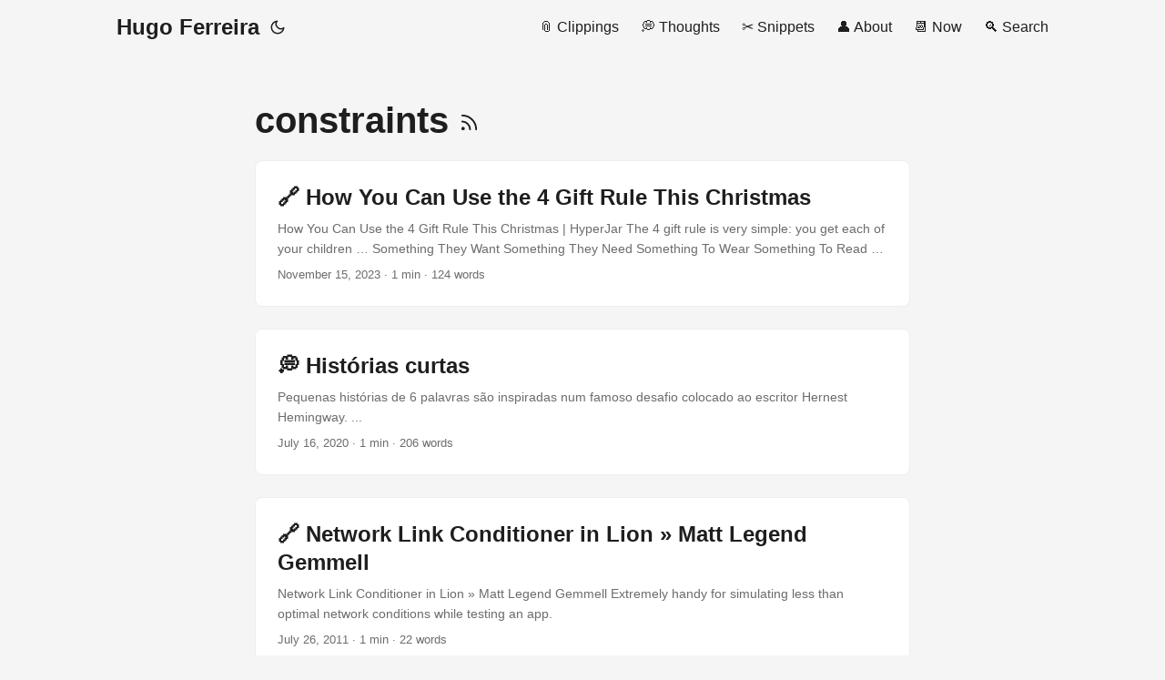

--- FILE ---
content_type: text/html; charset=utf-8
request_url: https://hugo.ferreira.cc/tags/constraints/
body_size: 4191
content:
<!DOCTYPE html>
<html lang="en" dir="auto">

<head><meta charset="utf-8">
<meta http-equiv="X-UA-Compatible" content="IE=edge">
<meta name="viewport" content="width=device-width, initial-scale=1, shrink-to-fit=no">
<meta name="robots" content="index, follow">
<title>Constraints | Hugo Ferreira</title>
<meta name="keywords" content="">
<meta name="description" content="Web clippings &amp; Random thoughts">
<meta name="author" content="Hugo Ferreira">
<link rel="canonical" href="https://hugo.ferreira.cc/tags/constraints/">
<link crossorigin="anonymous" href="/assets/css/stylesheet.2154333d294b19a522dee4a327f59062381340ec76fddda8103133fd19e8602a.css" integrity="sha256-IVQzPSlLGaUi3uSjJ/WQYjgTQOx2/d2oEDEz/RnoYCo=" rel="preload stylesheet" as="style">
<link rel="icon" href="https://hugo.ferreira.cc/favicon.ico">
<link rel="icon" type="image/png" sizes="16x16" href="https://hugo.ferreira.cc/favicon-16x16.png">
<link rel="icon" type="image/png" sizes="32x32" href="https://hugo.ferreira.cc/favicon-32x32.png">
<link rel="apple-touch-icon" href="https://hugo.ferreira.cc/apple-touch-icon.png">
<link rel="mask-icon" href="https://hugo.ferreira.cc/safari-pinned-tab.svg">
<meta name="theme-color" content="#2e2e33">
<meta name="msapplication-TileColor" content="#2e2e33">
<link rel="alternate" type="application/rss+xml" href="https://hugo.ferreira.cc/tags/constraints/index.xml">
<link rel="alternate" hreflang="en" href="https://hugo.ferreira.cc/tags/constraints/">
<noscript>
    <style>
        #theme-toggle,
        .top-link {
            display: none;
        }

    </style>
    <style>
        @media (prefers-color-scheme: dark) {
            :root {
                --theme: rgb(29, 30, 32);
                --entry: rgb(46, 46, 51);
                --primary: rgb(218, 218, 219);
                --secondary: rgb(155, 156, 157);
                --tertiary: rgb(65, 66, 68);
                --content: rgb(196, 196, 197);
                --code-block-bg: rgb(46, 46, 51);
                --code-bg: rgb(55, 56, 62);
                --border: rgb(51, 51, 51);
            }

            .list {
                background: var(--theme);
            }

            .list:not(.dark)::-webkit-scrollbar-track {
                background: 0 0;
            }

            .list:not(.dark)::-webkit-scrollbar-thumb {
                border-color: var(--theme);
            }
        }

    </style>
</noscript><meta property="og:title" content="Constraints" />
<meta property="og:description" content="Web clippings &amp; Random thoughts" />
<meta property="og:type" content="website" />
<meta property="og:url" content="https://hugo.ferreira.cc/tags/constraints/" />
<meta property="og:image" content="https://hugo.ferreira.cc/hf-bw.jpg" />



<meta name="twitter:card" content="summary_large_image" />
<meta name="twitter:image" content="https://hugo.ferreira.cc/hf-bw.jpg" />
<meta name="twitter:title" content="Constraints"/>
<meta name="twitter:description" content="Web clippings &amp; Random thoughts"/>

</head>

<body class="list" id="top">
<script>
    if (localStorage.getItem("pref-theme") === "dark") {
        document.body.classList.add('dark');
    } else if (localStorage.getItem("pref-theme") === "light") {
        document.body.classList.remove('dark')
    } else if (window.matchMedia('(prefers-color-scheme: dark)').matches) {
        document.body.classList.add('dark');
    }

</script>

<header class="header">
    <nav class="nav">
        <div class="logo">
            <a href="https://hugo.ferreira.cc/" accesskey="h" title="Hugo Ferreira (Alt + H)">Hugo Ferreira</a>
            <div class="logo-switches">
                <button id="theme-toggle" accesskey="t" title="(Alt + T)">
                    <svg id="moon" xmlns="http://www.w3.org/2000/svg" width="24" height="18" viewBox="0 0 24 24"
                        fill="none" stroke="currentColor" stroke-width="2" stroke-linecap="round"
                        stroke-linejoin="round">
                        <path d="M21 12.79A9 9 0 1 1 11.21 3 7 7 0 0 0 21 12.79z"></path>
                    </svg>
                    <svg id="sun" xmlns="http://www.w3.org/2000/svg" width="24" height="18" viewBox="0 0 24 24"
                        fill="none" stroke="currentColor" stroke-width="2" stroke-linecap="round"
                        stroke-linejoin="round">
                        <circle cx="12" cy="12" r="5"></circle>
                        <line x1="12" y1="1" x2="12" y2="3"></line>
                        <line x1="12" y1="21" x2="12" y2="23"></line>
                        <line x1="4.22" y1="4.22" x2="5.64" y2="5.64"></line>
                        <line x1="18.36" y1="18.36" x2="19.78" y2="19.78"></line>
                        <line x1="1" y1="12" x2="3" y2="12"></line>
                        <line x1="21" y1="12" x2="23" y2="12"></line>
                        <line x1="4.22" y1="19.78" x2="5.64" y2="18.36"></line>
                        <line x1="18.36" y1="5.64" x2="19.78" y2="4.22"></line>
                    </svg>
                </button>
            </div>
        </div>
        <ul id="menu">
            <li>
                <a href="https://hugo.ferreira.cc/clippings" title="📎 Clippings">
                    <span>📎 Clippings</span>
                </a>
            </li>
            <li>
                <a href="https://hugo.ferreira.cc/thoughts" title="💭 Thoughts">
                    <span>💭 Thoughts</span>
                </a>
            </li>
            <li>
                <a href="https://hugo.ferreira.cc/snippets" title="✂️ Snippets">
                    <span>✂️ Snippets</span>
                </a>
            </li>
            <li>
                <a href="https://hugo.ferreira.cc/about" title="👤 About">
                    <span>👤 About</span>
                </a>
            </li>
            <li>
                <a href="https://hugo.ferreira.cc/now" title="📆 Now">
                    <span>📆 Now</span>
                </a>
            </li>
            <li>
                <a href="https://hugo.ferreira.cc/search" title="🔍 Search">
                    <span>🔍 Search</span>
                </a>
            </li>
        </ul>
    </nav>
</header>
<main class="main"> 
<header class="page-header">
  <h1>
    constraints
    <a href="/tags/constraints/index.xml" title="RSS" aria-label="RSS">
      <svg xmlns="http://www.w3.org/2000/svg" viewBox="0 0 24 24" fill="none" stroke="currentColor" stroke-width="2"
        stroke-linecap="round" stroke-linejoin="round" height="23">
        <path d="M4 11a9 9 0 0 1 9 9" />
        <path d="M4 4a16 16 0 0 1 16 16" />
        <circle cx="5" cy="19" r="1" />
      </svg>
    </a>
  </h1>
</header>

<article class="post-entry tag-entry"> 
  <header class="entry-header">
    <h2 class="entry-hint-parent">🔗 How You Can Use the 4 Gift Rule This Christmas
    </h2>
  </header>
  <div class="entry-content">
    <p>How You Can Use the 4 Gift Rule This Christmas | HyperJar
The 4 gift rule is very simple: you get each of your children …
Something They Want
Something They Need
Something To Wear
Something To Read
… the 4 gift rules is great because it helps teach children that they can’t always have everything they want, and helps them to focus on things they actually need.
It also teaches them about sustainability — since you’re not buying anything in excess, meaningful gift giving, and gratitude — since they’ll get gifts they’ll really appreciate....</p>
  </div>
  <footer class="entry-footer"><span title='2023-11-15 12:17:49 +0000 UTC'>November 15, 2023</span>&nbsp;·&nbsp;1 min&nbsp;·&nbsp;124 words</footer>
  <a class="entry-link" aria-label="post link to How You Can Use the 4 Gift Rule This Christmas" href="https://hugo.ferreira.cc/4-gift-rule/"></a>
</article>

<article class="post-entry tag-entry"> 
<figure class="entry-cover">
        <img loading="lazy" src="https://hugo.ferreira.cc/historias-curtas/baby-shoes.webp" alt="Watercolor painting of baby shoes">
</figure>
  <header class="entry-header">
    <h2 class="entry-hint-parent">💭 Histórias curtas
    </h2>
  </header>
  <div class="entry-content">
    <p>Pequenas histórias de 6 palavras são inspiradas num famoso desafio colocado ao escritor Hernest Hemingway.
...</p>
  </div>
  <footer class="entry-footer"><span title='2020-07-16 22:16:49 +0000 UTC'>July 16, 2020</span>&nbsp;·&nbsp;1 min&nbsp;·&nbsp;206 words</footer>
  <a class="entry-link" aria-label="post link to Histórias curtas" href="https://hugo.ferreira.cc/historias-curtas/"></a>
</article>

<article class="post-entry tag-entry"> 
  <header class="entry-header">
    <h2 class="entry-hint-parent">🔗 Network Link Conditioner in Lion » Matt Legend Gemmell
    </h2>
  </header>
  <div class="entry-content">
    <p>Network Link Conditioner in Lion » Matt Legend Gemmell
Extremely handy for simulating less than optimal network conditions while testing an app.</p>
  </div>
  <footer class="entry-footer"><span title='2011-07-26 07:07:28 +0000 UTC'>July 26, 2011</span>&nbsp;·&nbsp;1 min&nbsp;·&nbsp;22 words</footer>
  <a class="entry-link" aria-label="post link to Network Link Conditioner in Lion » Matt Legend Gemmell" href="https://hugo.ferreira.cc/network-link-conditioner-in-lion-matt-legend/"></a>
</article>
    </main>
    
<footer class="footer">
        <span><span xmlns:cc="http://creativecommons.org/ns#">
  &copy; 2000–2024 by <a href="https://hugo.ferreira.cc/"><span property="cc:attributionName">Hugo Ferreira</span></a>
   · 
  <a href="http://creativecommons.org/licenses/by/4.0/" target="_blank" rel="license noopener noreferrer">CC BY 4.0</a>
</span>
</span> · 
        <span>
  <a id="icon" href="https://github.com/hugocf/ferreira.cc/tree/main/content" target="_blank" rel="noopener noreferrer" title="GitHub">
    <svg xmlns="http://www.w3.org/2000/svg" viewBox="0 0 24 24" fill="none" stroke="currentColor" stroke-width="2" stroke-linecap="round" stroke-linejoin="round">
      <path d="M9 19c-5 1.5-5-2.5-7-3m14 6v-3.87a3.37 3.37 0 0 0-.94-2.61c3.14-.35 6.44-1.54 6.44-7A5.44 5.44 0 0 0 20 4.77 5.07 5.07 0 0 0 19.91 1S18.73.65 16 2.48a13.38 13.38 0 0 0-7 0C6.27.65 5.09 1 5.09 1A5.07 5.07 0 0 0 5 4.77a5.44 5.44 0 0 0-1.5 3.78c0 5.42 3.3 6.61 6.44 7A3.37 3.37 0 0 0 9 18.13V22"></path>
    </svg>
  </a>
</span>
 · 

    <span>
        Powered by
        <a href="https://gohugo.io/" rel="noopener noreferrer" target="_blank">Hugo</a> &
        <a href="https://github.com/adityatelange/hugo-PaperMod/" rel="noopener" target="_blank">PaperMod</a>
    </span>
</footer>
<a href="#top" aria-label="go to top" title="Go to Top (Alt + G)" class="top-link" id="top-link" accesskey="g">
    <svg xmlns="http://www.w3.org/2000/svg" viewBox="0 0 12 6" fill="currentColor">
        <path d="M12 6H0l6-6z" />
    </svg>
</a>

<script>
    let menu = document.getElementById('menu')
    if (menu) {
        menu.scrollLeft = localStorage.getItem("menu-scroll-position");
        menu.onscroll = function () {
            localStorage.setItem("menu-scroll-position", menu.scrollLeft);
        }
    }

    document.querySelectorAll('a[href^="#"]').forEach(anchor => {
        anchor.addEventListener("click", function (e) {
            e.preventDefault();
            var id = this.getAttribute("href").substr(1);
            if (!window.matchMedia('(prefers-reduced-motion: reduce)').matches) {
                document.querySelector(`[id='${decodeURIComponent(id)}']`).scrollIntoView({
                    behavior: "smooth"
                });
            } else {
                document.querySelector(`[id='${decodeURIComponent(id)}']`).scrollIntoView();
            }
            if (id === "top") {
                history.replaceState(null, null, " ");
            } else {
                history.pushState(null, null, `#${id}`);
            }
        });
    });

</script>
<script>
    var mybutton = document.getElementById("top-link");
    window.onscroll = function () {
        if (document.body.scrollTop > 800 || document.documentElement.scrollTop > 800) {
            mybutton.style.visibility = "visible";
            mybutton.style.opacity = "1";
        } else {
            mybutton.style.visibility = "hidden";
            mybutton.style.opacity = "0";
        }
    };

</script>
<script>
    document.getElementById("theme-toggle").addEventListener("click", () => {
        if (document.body.className.includes("dark")) {
            document.body.classList.remove('dark');
            localStorage.setItem("pref-theme", 'light');
        } else {
            document.body.classList.add('dark');
            localStorage.setItem("pref-theme", 'dark');
        }
    })

</script>
<!-- Cloudflare Pages Analytics --><script defer src='https://static.cloudflareinsights.com/beacon.min.js' data-cf-beacon='{"token": "fd1d1620bec84fc88e2edebcd75755d3"}'></script><!-- Cloudflare Pages Analytics --><script defer src="https://static.cloudflareinsights.com/beacon.min.js/vcd15cbe7772f49c399c6a5babf22c1241717689176015" integrity="sha512-ZpsOmlRQV6y907TI0dKBHq9Md29nnaEIPlkf84rnaERnq6zvWvPUqr2ft8M1aS28oN72PdrCzSjY4U6VaAw1EQ==" data-cf-beacon='{"version":"2024.11.0","token":"07355c5780954d21986a4b5d01529e7a","r":1,"server_timing":{"name":{"cfCacheStatus":true,"cfEdge":true,"cfExtPri":true,"cfL4":true,"cfOrigin":true,"cfSpeedBrain":true},"location_startswith":null}}' crossorigin="anonymous"></script>
</body>

</html>
